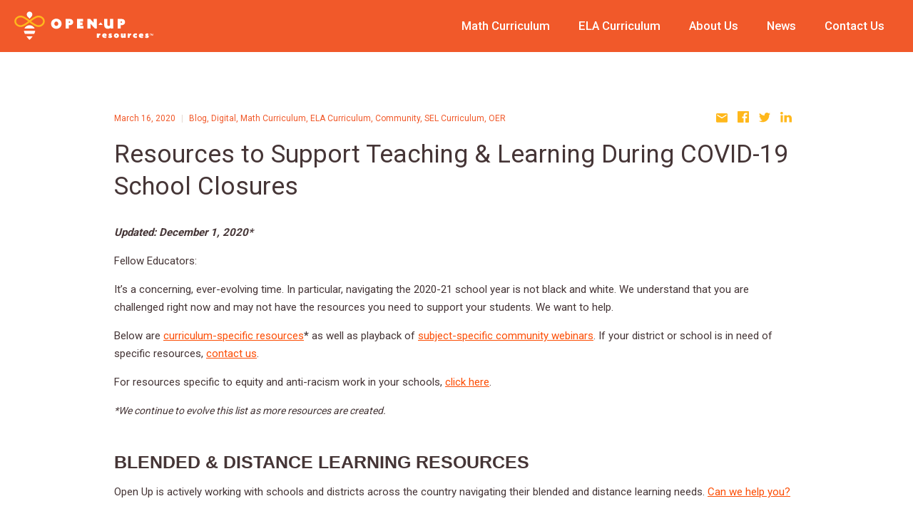

--- FILE ---
content_type: text/html; charset=UTF-8
request_url: https://news.openupresources.org/resources-teaching-learning-covid-school-closures
body_size: 9942
content:
<!doctype html><!--[if lt IE 7]> <html class="no-js lt-ie9 lt-ie8 lt-ie7" lang="en" > <![endif]--><!--[if IE 7]>    <html class="no-js lt-ie9 lt-ie8" lang="en" >        <![endif]--><!--[if IE 8]>    <html class="no-js lt-ie9" lang="en" >               <![endif]--><!--[if gt IE 8]><!--><html class="no-js" lang="en"><!--<![endif]--><head>
    <meta charset="utf-8">
    <meta http-equiv="X-UA-Compatible" content="IE=edge,chrome=1">
    <meta name="author" content="Open Up Resources">
    <meta name="description" content="Open Educational Resources - teaching, learning, &amp; research materials in the public domain or released under an open license. ">
    <meta name="generator" content="HubSpot">
    <title>Resources to Support Teaching &amp; Learning During COVID-19 School Closures</title>
    <link rel="shortcut icon" href="https://news.openupresources.org/hubfs/apple-touch-icon.png">
    
<meta name="viewport" content="width=device-width, initial-scale=1">

    <script src="/hs/hsstatic/jquery-libs/static-1.1/jquery/jquery-1.7.1.js"></script>
<script>hsjQuery = window['jQuery'];</script>
    <meta property="og:description" content="Open Educational Resources - teaching, learning, &amp; research materials in the public domain or released under an open license. ">
    <meta property="og:title" content="Resources to Support Teaching &amp; Learning During COVID-19 School Closures">
    <meta name="twitter:description" content="Open Educational Resources - teaching, learning, &amp; research materials in the public domain or released under an open license. ">
    <meta name="twitter:title" content="Resources to Support Teaching &amp; Learning During COVID-19 School Closures">

    

    
    <style>
a.cta_button{-moz-box-sizing:content-box !important;-webkit-box-sizing:content-box !important;box-sizing:content-box !important;vertical-align:middle}.hs-breadcrumb-menu{list-style-type:none;margin:0px 0px 0px 0px;padding:0px 0px 0px 0px}.hs-breadcrumb-menu-item{float:left;padding:10px 0px 10px 10px}.hs-breadcrumb-menu-divider:before{content:'›';padding-left:10px}.hs-featured-image-link{border:0}.hs-featured-image{float:right;margin:0 0 20px 20px;max-width:50%}@media (max-width: 568px){.hs-featured-image{float:none;margin:0;width:100%;max-width:100%}}.hs-screen-reader-text{clip:rect(1px, 1px, 1px, 1px);height:1px;overflow:hidden;position:absolute !important;width:1px}
</style>

    

    
<!--  Added by GoogleAnalytics integration -->
<script>
var _hsp = window._hsp = window._hsp || [];
_hsp.push(['addPrivacyConsentListener', function(consent) { if (consent.allowed || (consent.categories && consent.categories.analytics)) {
  (function(i,s,o,g,r,a,m){i['GoogleAnalyticsObject']=r;i[r]=i[r]||function(){
  (i[r].q=i[r].q||[]).push(arguments)},i[r].l=1*new Date();a=s.createElement(o),
  m=s.getElementsByTagName(o)[0];a.async=1;a.src=g;m.parentNode.insertBefore(a,m)
})(window,document,'script','//www.google-analytics.com/analytics.js','ga');
  ga('create','UA-81356516-2','auto');
  ga('send','pageview');
}}]);
</script>

<!-- /Added by GoogleAnalytics integration -->



<link rel="amphtml" href="https://news.openupresources.org/resources-teaching-learning-covid-school-closures?hs_amp=true">

<meta property="og:image" content="https://news.openupresources.org/hubfs/OUR_Resources_Covid_1200x628.jpg">
<meta property="og:image:width" content="2400">
<meta property="og:image:height" content="1256">
<meta property="og:image:alt" content="resources-to-support-teaching-learning-school-closures">
<meta name="twitter:image" content="https://news.openupresources.org/hubfs/OUR_Resources_Covid_1200x628.jpg">
<meta name="twitter:image:alt" content="resources-to-support-teaching-learning-school-closures">

<meta property="og:url" content="https://news.openupresources.org/resources-teaching-learning-covid-school-closures">
<meta name="twitter:card" content="summary_large_image">

<link rel="canonical" href="https://news.openupresources.org/resources-teaching-learning-covid-school-closures">

<meta property="og:type" content="article">
<link rel="alternate" type="application/rss+xml" href="https://news.openupresources.org/rss.xml">
<meta name="twitter:domain" content="news.openupresources.org">
<script src="//platform.linkedin.com/in.js" type="text/javascript">
    lang: en_US
</script>

<meta http-equiv="content-language" content="en">
<link rel="stylesheet" href="//7052064.fs1.hubspotusercontent-na1.net/hubfs/7052064/hub_generated/template_assets/DEFAULT_ASSET/1767118704405/template_layout.min.css">

<link rel="stylesheet" href="https://news.openupresources.org/hubfs/hub_generated/template_assets/1/6594300521/1744361595360/template_Openupresources_November2018-style.css">
<link rel="stylesheet" href="https://news.openupresources.org/hubfs/hub_generated/template_assets/1/6594304083/1744361582225/template_Openupresources_November2018-modules.min.css">





</head>
<body class="blog   hs-content-id-27121749988 hs-blog-post hs-blog-id-6233688441" style="">
    <div class="header-container-wrapper">
    <div class="header-container container-fluid">

<div class="row-fluid-wrapper row-depth-1 row-number-1 ">
<div class="row-fluid ">
<div class="span12 widget-span widget-type-global_group " style="" data-widget-type="global_group" data-x="0" data-w="12">
<div class="" data-global-widget-path="generated_global_groups/6594304089.html"><div class="row-fluid-wrapper row-depth-1 row-number-1 ">
<div class="row-fluid ">
<div class="span12 widget-span widget-type-cell custom-header" style="" data-widget-type="cell" data-x="0" data-w="12">

<div class="row-fluid-wrapper row-depth-1 row-number-2 ">
<div class="row-fluid ">
<div class="span4 widget-span widget-type-custom_widget custom-logo" style="" data-widget-type="custom_widget" data-x="0" data-w="4">
<div id="hs_cos_wrapper_module_1542971339793303" class="hs_cos_wrapper hs_cos_wrapper_widget hs_cos_wrapper_type_module widget-type-rich_text" style="" data-hs-cos-general-type="widget" data-hs-cos-type="module"><span id="hs_cos_wrapper_module_1542971339793303_" class="hs_cos_wrapper hs_cos_wrapper_widget hs_cos_wrapper_type_rich_text" style="" data-hs-cos-general-type="widget" data-hs-cos-type="rich_text"><a href="https://openupresources.org/"> <img src="https://news.openupresources.org/hubfs/Openupresources_November2018%20/Images/logo.svg" alt="Open-Up Resources Logo"> </a></span></div>

</div><!--end widget-span -->
<div class="span8 widget-span widget-type-custom_widget custom-menu-primary" style="" data-widget-type="custom_widget" data-x="4" data-w="8">
<div id="hs_cos_wrapper_module_151811933987828" class="hs_cos_wrapper hs_cos_wrapper_widget hs_cos_wrapper_type_module widget-type-menu" style="" data-hs-cos-general-type="widget" data-hs-cos-type="module">
<span id="hs_cos_wrapper_module_151811933987828_" class="hs_cos_wrapper hs_cos_wrapper_widget hs_cos_wrapper_type_menu" style="" data-hs-cos-general-type="widget" data-hs-cos-type="menu"><div id="hs_menu_wrapper_module_151811933987828_" class="hs-menu-wrapper active-branch flyouts hs-menu-flow-horizontal" role="navigation" data-sitemap-name="default" data-menu-id="6595647903" aria-label="Navigation Menu">
 <ul role="menu">
  <li class="hs-menu-item hs-menu-depth-1" role="none"><a href="https://openupresources.org/math-curriculum/" role="menuitem">Math Curriculum</a></li>
  <li class="hs-menu-item hs-menu-depth-1 hs-item-has-children" role="none"><a href="https://openupresources.org/ela-curriculum/" aria-haspopup="true" aria-expanded="false" role="menuitem">ELA Curriculum</a>
   <ul role="menu" class="hs-menu-children-wrapper">
    <li class="hs-menu-item hs-menu-depth-2" role="none"><a href="https://openupresources.org/ela-curriculum/" role="menuitem">Overview</a></li>
    <li class="hs-menu-item hs-menu-depth-2" role="none"><a href="https://openupresources.org/el-education-k-5-language-arts/" role="menuitem">EL Education K–5</a></li>
    <li class="hs-menu-item hs-menu-depth-2" role="none"><a href="https://openupresources.org/bookworms-k-5-reading-writing-curriculum/" role="menuitem">Bookworms K–5</a></li>
   </ul></li>
  <li class="hs-menu-item hs-menu-depth-1" role="none"><a href="https://openupresources.org/about-us/" role="menuitem">About Us</a></li>
  <li class="hs-menu-item hs-menu-depth-1" role="none"><a href="https://openupresources.org/news/" role="menuitem">News</a></li>
  <li class="hs-menu-item hs-menu-depth-1" role="none"><a href="https://openupresources.org/contact-us/" role="menuitem">Contact Us</a></li>
 </ul>
</div></span></div>

</div><!--end widget-span -->
</div><!--end row-->
</div><!--end row-wrapper -->

</div><!--end widget-span -->
</div><!--end row-->
</div><!--end row-wrapper -->
</div>
</div><!--end widget-span -->
</div><!--end row-->
</div><!--end row-wrapper -->

    </div><!--end header -->
</div><!--end header wrapper -->

<div class="body-container-wrapper">
    <div class="body-container container-fluid">

<div class="row-fluid-wrapper row-depth-1 row-number-1 ">
<div class="row-fluid ">
<div class="span12 widget-span widget-type-cell content-wrapper" style="" data-widget-type="cell" data-x="0" data-w="12">

<div class="row-fluid-wrapper row-depth-1 row-number-2 ">
<div class="row-fluid ">
<div class="span12 widget-span widget-type-custom_widget " style="" data-widget-type="custom_widget" data-x="0" data-w="12">
<div id="hs_cos_wrapper_module_1542982122668633" class="hs_cos_wrapper hs_cos_wrapper_widget hs_cos_wrapper_type_module" style="" data-hs-cos-general-type="widget" data-hs-cos-type="module"></div>

</div><!--end widget-span -->
</div><!--end row-->
</div><!--end row-wrapper -->

<div class="row-fluid-wrapper row-depth-1 row-number-3 ">
<div class="row-fluid ">
<div class="span12 widget-span widget-type-cell " style="" data-widget-type="cell" data-x="0" data-w="12">

<div class="row-fluid-wrapper row-depth-1 row-number-4 ">
<div class="row-fluid ">
<div class="span12 widget-span widget-type-cell blog-content" style="" data-widget-type="cell" data-x="0" data-w="12">

<div class="row-fluid-wrapper row-depth-1 row-number-5 ">
<div class="row-fluid ">
<div class="span12 widget-span widget-type-cell " style="" data-widget-type="cell" data-x="0" data-w="12">

<div class="row-fluid-wrapper row-depth-2 row-number-1 ">
<div class="row-fluid ">
<div class="span12 widget-span widget-type-custom_widget " style="" data-widget-type="custom_widget" data-x="0" data-w="12">
<div id="hs_cos_wrapper_module_157857961983578" class="hs_cos_wrapper hs_cos_wrapper_widget hs_cos_wrapper_type_module widget-type-cta widget-type-cta" style="" data-hs-cos-general-type="widget" data-hs-cos-type="module"><span id="hs_cos_wrapper_module_157857961983578_" class="hs_cos_wrapper hs_cos_wrapper_widget hs_cos_wrapper_type_cta" style="" data-hs-cos-general-type="widget" data-hs-cos-type="cta"></span></div>

</div><!--end widget-span -->
</div><!--end row-->
</div><!--end row-wrapper -->

<div class="row-fluid-wrapper row-depth-2 row-number-2 ">
<div class="row-fluid ">
<div class="span12 widget-span widget-type-custom_widget " style="" data-widget-type="custom_widget" data-x="0" data-w="12">
<div id="hs_cos_wrapper_module_1523032069834331" class="hs_cos_wrapper hs_cos_wrapper_widget hs_cos_wrapper_type_module widget-type-blog_content" style="" data-hs-cos-general-type="widget" data-hs-cos-type="module">
    <div class="blog-section">
<div class="blog-post-wrapper cell-wrapper">
<div class="article-byline">
<span class="custom-date">March 16, 2020</span>
<span class="sep">|</span>
<a class="topic-link" href="https://news.openupresources.org/tag/blog">Blog</a>,
<a class="topic-link" href="https://news.openupresources.org/tag/digital">Digital</a>,
<a class="topic-link" href="https://news.openupresources.org/tag/math-curriculum">Math Curriculum</a>,
<a class="topic-link" href="https://news.openupresources.org/tag/ela-curriculum">ELA Curriculum</a>,
<a class="topic-link" href="https://news.openupresources.org/tag/community">Community</a>,
<a class="topic-link" href="https://news.openupresources.org/tag/sel-curriculum">SEL Curriculum</a>,
<a class="topic-link" href="https://news.openupresources.org/tag/oer">OER</a>
<div class="post-sharer-wrap clearfix">
<div class="post-sharer clearfix">
<a class="share_email" href="mailto:?body=https://news.openupresources.org/resources-teaching-learning-covid-school-closures" title="email">
<img src="https://news.openupresources.org/hubfs/Openupresources_November2018%20/Images/email.svg" width="16" height="16" alt="Email">
</a>
<a class="share_facebook" href="javascript:;" title="facebook" onclick="window.open('http://www.facebook.com/sharer/sharer.php?u=https://news.openupresources.org/resources-teaching-learning-covid-school-closures','Facebook Share','width=600,height=600')">
<img src="https://news.openupresources.org/hubfs/Openupresources_November2018%20/Images/facebook.svg" width="16" height="16" alt="Facebook">
</a>
<a class="share_twitter" href="javascript:;" title="twitter" onclick="window.open('https://twitter.com/intent/tweet?url=https://news.openupresources.org/resources-teaching-learning-covid-school-closures&amp;text=Resources to Support Teaching &amp; Learning During COVID-19 School Closures','Twitter Share','width=600,height=600')">
<img src="https://news.openupresources.org/hubfs/Openupresources_November2018%20/Images/twitter.svg" width="16" height="16" alt="Twitter">
</a>
<a class="share_linkedin" href="javascript:;" title="linkedin" onclick="window.open('http://www.linkedin.com/shareArticle?mini=true&amp;url=https://news.openupresources.org/resources-teaching-learning-covid-school-closures','LinkedIn Share','width=600,height=600')">
<img src="https://news.openupresources.org/hubfs/Openupresources_November2018%20/Images/linkedin.svg" width="16" height="16" alt="LinkedIn">
</a>
</div>
</div>   
</div>  
<div class="section post-header">
<h2><span id="hs_cos_wrapper_name" class="hs_cos_wrapper hs_cos_wrapper_meta_field hs_cos_wrapper_type_text" style="" data-hs-cos-general-type="meta_field" data-hs-cos-type="text">Resources to Support Teaching &amp; Learning During COVID-19 School Closures</span></h2>      
<div class="section post-body">
<span id="hs_cos_wrapper_post_body" class="hs_cos_wrapper hs_cos_wrapper_meta_field hs_cos_wrapper_type_rich_text" style="" data-hs-cos-general-type="meta_field" data-hs-cos-type="rich_text"><p><em><strong>Updated: December 1, 2020*&nbsp;</strong></em></p>
<p>Fellow Educators:</p>
<p>It’s a concerning, ever-evolving time. In particular, navigating the 2020-21 school year is not black and white. We understand that you are challenged right now and may not have the resources you need to support your students. We want to help.</p>
<p>Below are <a href="#curriculum-specific-resources" rel=" noopener">curriculum-specific resources</a><strong>*</strong> as well as playback of <a href="#curriculum-specific-webinars" rel=" noopener">subject-specific community webinars</a>. If your district or school is in need of specific resources, <a href="https://openupresources.org/contact-us/" rel="noopener" target="_blank">contact us</a>.&nbsp;</p>
<p>For resources specific to equity and anti-racism work in your schools, <a href="/resources-equity-antiracism-in-schools" rel="noopener" target="_blank">click here</a>.</p>
<p style="font-size: 14px;"><em>*We continue to evolve this list as more resources are created.</em></p>
<!--more-->
<h3><strong><br>BLENDED &amp; DISTANCE LEARNING RESOURCES</strong></h3>
<p><strong><span style="background-color: #ffffff; font-weight: 400;">Open Up is actively working with schools and districts across the country navigating their blended and distance learning needs. <a href="https://openupresources-4961925.hs-sites.com/top-rated-digital-curriculum-to-students" rel="noopener" target="_blank">Can we help you?</a></span></strong></p>
<p><strong><br>The No-Nonsense Guide to Distance Learning</strong></p>
<p>Co-authored by Open Up Resources and our digital partner, Kiddom, this <span>step-by-step guide for educators provides practical advice and can be implemented rapidly during this critical health crisis. Use it to easily navigate to the stage of distance learning your school is currently tackling, and jump right in. <a href="https://blog.kiddom.co/the-no-nonsense-distance-learning-guide/?utm_source=OUR&amp;utm_medium=partner&amp;utm_content=web&amp;utm_campaign=nononsense&amp;utm_term=announce" rel="noopener" target="_blank">Read the Guide</a></span></p>
<p><i>More from Kiddom: <a href="https://i9.t.hubspotemail.net/e2t/tc/[base64]" target="_blank" data-saferedirecturl="https://www.google.com/url?q=https://i9.t.hubspotemail.net/e2t/tc/[base64]&amp;source=gmail&amp;ust=1597241224714000&amp;usg=AFQjCNEAWgHqaMQtLaWC4d26UZILmxOdbg" style="background-color: #ffffff; text-align: left; font-style: normal;" rel="noopener">How Our Schools and Districts are Preparing for the Fall</a></i></p>
<div class="gmail_default" style="background-color: #ffffff; font-weight: 400;">&nbsp;</div>
<div class="gmail_default" style="background-color: #ffffff; font-weight: 400;"><strong>EL Education 2020 - 21 Flex Curriculum Option&nbsp;</strong></div>
<div class="gmail_default" style="background-color: #ffffff; font-weight: 400;">In response to states' and districts' requests for options to meet varied needs in reopening scenarios, Open Up Resources is offering resources developed by EL Education (including a flex curriculum option) to support planning for remote and/or hybrid learning in the fall. <br><a href="https://www.dropbox.com/sh/uonmo1fw9lsdu8x/AABp7ZjOJOa-tYTYpPVBlt3qa?dl=0" rel="noopener" target="_blank">Download EL Education Flex Curriculum</a></div>
<div class="gmail_default" style="background-color: #ffffff; font-weight: 400;">&nbsp;</div>
<div class="gmail_default" style="background-color: #ffffff; font-weight: 400;"><a href="#curriculum-specific-resources" rel=" noopener"><em>More EL Education K-8 Resources</em></a></div>
<div class="gmail_default" style="background-color: #ffffff; font-weight: 400;">&nbsp;</div>
<div class="gmail_default" style="background-color: #ffffff; font-weight: 400;"><strong>Introducing onetab: Reading, Writing and Numeracy for PK - 2 without Wifi</strong></div>
<p><strong><img src="https://news.openupresources.org/hs-fs/hubfs/IMG_0006.jpeg?width=250&amp;name=IMG_0006.jpeg" alt="onetab-our" width="250" style="width: 250px; float: left; margin: 0px 10px 10px 0px;" srcset="https://news.openupresources.org/hs-fs/hubfs/IMG_0006.jpeg?width=125&amp;name=IMG_0006.jpeg 125w, https://news.openupresources.org/hs-fs/hubfs/IMG_0006.jpeg?width=250&amp;name=IMG_0006.jpeg 250w, https://news.openupresources.org/hs-fs/hubfs/IMG_0006.jpeg?width=375&amp;name=IMG_0006.jpeg 375w, https://news.openupresources.org/hs-fs/hubfs/IMG_0006.jpeg?width=500&amp;name=IMG_0006.jpeg 500w, https://news.openupresources.org/hs-fs/hubfs/IMG_0006.jpeg?width=625&amp;name=IMG_0006.jpeg 625w, https://news.openupresources.org/hs-fs/hubfs/IMG_0006.jpeg?width=750&amp;name=IMG_0006.jpeg 750w" sizes="(max-width: 250px) 100vw, 250px"></strong>What is<em> onetab</em>? A durable, proprietary device preloaded with PK - 2 reading, writing, and math curricula that allows access to the software without wifi. In 30-40 minutes a day, <em>onetab</em> provides an adaptive literacy and numeracy course that takes PK - 2nd grade children from zero to numerate and reading with fluency in their own language.</p>
With <em>onetab</em>, children can learn without an adult or internet connection and where many children are using the same device.<br>
<p>Children use <em>onetab</em> for 30–40 minutes daily with lessons that cover both literacy and numeracy.</p>
<p>Each math and literacy lesson is individualized for that child, based on their level, using a pool of thousands of learning units.</p>
<p><a href="/not-playing-games-covid-19-urgent-change" rel="noopener" target="_blank">Read more</a> about&nbsp;<em>onetab</em> and how you can bring devices to your district or school.</p>
<h3>&nbsp;</h3>
<h3><strong>ACCESS TO OPEN UP RESOURCES CURRICULA</strong></h3>
<p><span style="font-size: 16px;"><strong><a href="https://access.openupresources.org/curricula/el" rel="noopener" target="_blank">EL Education K-8 Language Arts</a></strong></span><br><br><strong><span style="font-size: 16px;"><a href="https://access.openupresources.org/curricula/bookworms" rel="noopener" target="_blank">Bookworms K-5 Reading and Writing</a></span></strong></p>
<span style="font-size: 16px;"><strong>Open Up Resources 6-8 Math:</strong></span><br>
<ul>
<li><a href="https://access.openupresources.org/curricula/our6-8math" rel="noopener" target="_blank">Common Core Edition</a></li>
<li><a href="https://access.openupresources.org/curricula/our6-8math/es" rel="noopener" target="_blank">Spanish Common Core Edition</a></li>
<li><a href="https://access.openupresources.org/curricula/our6-8math-nc" rel="noopener" target="_blank">North Carolina Edition</a></li>
<li><a href="https://teach.kiddom.co/covid-support/?utm_source=OUR&amp;utm_medium=partner&amp;utm_content=web&amp;utm_campaign=nononsense&amp;utm_term=announce" rel="noopener" target="_blank">Open Up Resources 6-8 Math on Kiddom</a></li>
</ul>
<a id="curriculum-specific-resources" data-hs-anchor="true"></a>
<h3><strong><br>CURRICULUM-SPECIFIC RESOURCES<br></strong></h3>
<p style="font-size: 16px;"><strong>EL Education K-8 Language Arts</strong></p>
<ul>
<li><a href="https://docs.google.com/spreadsheets/d/1Lzio8M0ILLPzRF70eBSIEBCPqpxX-Eow9OLifYQkfxU/edit#gid=0" rel="noopener" target="_blank">List of EL Education K-5 Language Arts resources</a>&nbsp;</li>
<li><a href="https://www.dropbox.com/sh/uonmo1fw9lsdu8x/AABp7ZjOJOa-tYTYpPVBlt3qa?dl=0" rel="noopener" target="_blank">Download EL Education Flex Curriculum</a></li>
<li>PLC Recordings: <a href="https://docs.google.com/forms/d/e/1FAIpQLSfZsA_KWRwycbJN_i8nL5nfDn-m5Zh-P_K2RBNV3cQkYL9zvg/viewform?usp=sf_link" rel="noopener" target="_blank">Click here to request access.</a></li>
<li>EL Education Community Coach, Justin Endicott, created <a href="https://drive.google.com/file/d/1OaYf-ad6jcjW_uN0v_mZFoB06XVdQC8h/view" rel="noopener" target="_blank">this video</a> for the community with tips for virtual learning.</li>
</ul>
<p style="font-size: 16px;"><strong><br>Bookworms K-5 Reading and Writing</strong></p>
<ul>
<li>K-3 Literacy PL webinars (Differentiation Block) <a href="https://www.gotostage.com/channel/8-week-webinar-series-bookworms" rel="noopener" target="_blank">weeks 1-8</a></li>
<li><a href="https://docs.google.com/spreadsheets/d/11xlbfqvPH-bHn3h5obc7My9rYpVmpTQ-Ruof7Xz9QXY/edit?usp=sharing" rel="noopener" target="_blank">List of Bookworms K-5 Reading and Writing resources</a></li>
<li><span style="font-size: 16px; font-weight: normal;">School Closures Town Hall with Dr. Sharon Walpole - <a href="https://www.gotostage.com/channel/b1ff9f72d7fa4d55a4f6997936dc8968/recording/91f059a3999a401784684ede182ee8f3/watch" rel="noopener" target="_blank">WATCH THE REPLAY</a><br><br></span></li>
</ul>
<p><span style="font-size: 16px;"><strong>Open Up Resources 6-8 Math</strong></span></p>
<ul>
<li><span style="background-color: #ffffff; text-align: start;">This learning series of 24 videos for each grade level, created by SchoolKit, supports fall readiness by identifying unfinished learning.&nbsp; Key lessons aligned to the major work of the grade help to ensure student success in math as they enter the classroom this fall.&nbsp; Access the video series<span>&nbsp;</span></span><a href="https://www.dropbox.com/sh/04fzq5y0hlj8ukd/AAAyXxZ5ywPfFc_VNvbwZRhfa?dl=0" target="_blank" data-saferedirecturl="https://www.google.com/url?q=https://www.dropbox.com/sh/04fzq5y0hlj8ukd/AAAyXxZ5ywPfFc_VNvbwZRhfa?dl%3D0&amp;source=gmail&amp;ust=1597180295493000&amp;usg=AFQjCNHVd-mJcJQsJfxZCn0_3QlvpBpEgA" style="background-color: #ffffff; text-align: start;" rel="noopener">here</a><span style="background-color: #ffffff; text-align: start;">.</span></li>
<li>Morgan Stipe has written a blog outlining virtual learning preparedness and implementation. <a href="https://mrsstipemath.wordpress.com/2020/03/15/preparing-for-the-unknown/" rel="noopener" target="_blank">Read it here</a>.</li>
<li><a href="https://docs.google.com/spreadsheets/d/1cLUqxZ4BZ5Pssv-ssk0GxoFGMAm3gme8y6YWn2vXHxg/edit?usp=drive_web&amp;ouid=115410660479984631400" rel="noopener" target="_blank">List of Open Up Resources 6-8 Math resources</a>&nbsp;</li>
<li>PLC Recordings: <a href="https://forms.gle/c4Qe6d3GH5cU9LGr9" rel="noopener" target="_blank">Click here to request access.</a></li>
<li><a href="https://youtu.be/bKueJHlQ-AQ" rel="noopener" target="_blank">Helpful video</a> from the math reflective</li>
</ul>
<p style="font-size: 16px;"><strong><br>High School Math</strong></p>
<ul>
<li><a href="https://docs.google.com/spreadsheets/d/1ZJB2fI0-3JTATF5hiMhHn-b2EUlniRkUREY8BEDuOM8/edit#gid=0" rel="noopener" target="_blank">List of High School Math resources</a></li>
</ul>
<p><strong><br><span style="font-size: 16px;">Reading with Relevance</span></strong></p>
<ul>
<li><a href="https://drive.google.com/file/d/1lyK8VcR3sdfydQQrXV4cBcbAzthyYp-w/view" rel="noopener" target="_blank">Movie Guide</a> for The Hate U Give</li>
<li><a href="https://drive.google.com/file/d/11oC_kGBrTfwNIp3i0AFkh3-TWZyRTI0R/view" rel="noopener" target="_blank">Movie Guide</a> for The Sun is Also a Star</li>
<li><a href="//openupresources-4961925.hs-sites.com/en/reading-with-relevance-sample-lessons" rel="noopener" target="_blank">Sample lessons</a> for 30+ titles</li>
<li><a href="https://readingwithrelevance.org/Ghost-Boys-Teacher-Guide.pdf?utm_source=ou&amp;utm_medium=prt&amp;utm_campaign=teacher_guide" rel="noopener" target="_blank">FREE Teacher's Guide</a> for Ghost Boys</li>
</ul>
<h4 style="text-align: center; font-size: 18px;"><strong><a href="https://openupresources.org/social-community/" rel="noopener" target="_blank">Join OUR digital communities for real-time connection with fellow educators.</a><br><br></strong></h4>
<a id="curriculum-specific-webinars" data-hs-anchor="true"></a>
<h3><strong>Upcoming Subject-Specific Community Webinars</strong></h3>
<p><em>No remaining webinars in 2020. Check back for 2021 webinars and watch the replay of all 2020 webinars below.</em></p>
<h3><strong><br>Past Subject-Specific Community Webinars</strong></h3>
<div><span style="text-decoration: underline;"><span style="text-decoration: underline;"><strong>DISTANCE LEARNING w/ OUR + KIDDOM</strong></span></span>
<div><strong>How to Assemble Your Distance Learning Toolkit</strong></div>
<div><a href="https://www.gotostage.com/channel/e8745d73f0c74475bb711795e7a8ceea/recording/864dfd5156bb4e1586ad484b356392cc/watch?source=CHANNEL" rel="noopener" target="_blank">WATCH THE REPLAY</a></div>
<div>&nbsp;</div>
<div><strong>How to Maintain High-Quality Instruction in a Digital Environment</strong></div>
<div><a href="https://www.gotostage.com/channel/e8745d73f0c74475bb711795e7a8ceea/recording/f0bf8cbce69d4cb6b7d2521adb96d257/watch?source=CHANNEL" rel="noopener" target="_blank">WATCH THE REPLAY</a></div>
<div>&nbsp;</div>
<div><strong>Using OUR Curriculum in Kiddom for Distance Learning</strong></div>
<div><a href="https://www.gotostage.com/channel/e8745d73f0c74475bb711795e7a8ceea/recording/135c56c46ee74f2a8d3fd6dd1a39cf34/watch" rel="noopener" target="_blank">WATCH THE REPLAY</a></div>
<div>&nbsp;</div>
<div><span style="text-decoration: underline;"><strong><br>EQUITY &amp; ANTI-RACISM</strong></span></div>
<div>&nbsp;</div>
<div><strong>Does Your School Have an Anti-Racism Plan? A 3-week Series</strong></div>
<div><a href="https://www.gotostage.com/channel/openupresources-antiracism-webinars" rel="noopener" target="_blank">WATCH THE REPLAYS</a></div>
<span style="text-decoration: underline;"><strong><br></strong></span></div>
<div>
<div><strong>Social Emotional Learning: Reading with Relevance</strong></div>
<div><a href="https://www.gotostage.com/channel/dd3b398f1fd74dd6aa13f3922791e76e/recording/cea46b7b65cc4bb6b7420bc7381341ae/watch" rel="noopener" target="_blank">WATCH THE REPLAY</a></div>
<div>&nbsp;</div>
<div>
<div>
<div><strong>Equity in Blended &amp; Distance Learning</strong></div>
<div><a href="https://www.gotostage.com/channel/dd3b398f1fd74dd6aa13f3922791e76e/recording/37b3b57fbba7454fb02352d2ba82cd78/watch" rel="noopener" target="_blank">WATCH THE REPLAY</a></div>
</div>
<div>&nbsp;</div>
</div>
</div>
<div><span style="text-decoration: underline;"><strong>ELA</strong></span></div>
<div>
<div>
<div><strong>Flipgrid, Padlet &amp; Write Reader Help for ELA</strong></div>
<div><a href="https://www.dropbox.com/s/pgpx7ubqzolq391/Padlet%2C%20FlipGrid%2C%20WriteReader.mp4?dl=0" rel="noopener" target="_blank">WATCH THE REPLAY</a><br><br></div>
</div>
<div><strong>Google Classroom Help for ELA</strong></div>
<div><a href="https://www.dropbox.com/s/ojbc6jnp1xhjoxo/Google%20ClassroomELA.mp4?dl=0" target="_blank" data-saferedirecturl="https://www.google.com/url?q=https://zoom.us/j/327559152&amp;source=gmail&amp;ust=1585179333712000&amp;usg=AFQjCNGapTe0aZn3bfHvDEPwur0bp-RO6Q" rel="noopener">WATCH THE REPLAY</a></div>
<div>
<div>&nbsp;</div>
<div><strong>SeeSaw Help for ELA</strong></div>
<div>
<div><a href="https://www.dropbox.com/s/gwl5kvffrz0n820/SeeSaw.mp4?dl=0" rel="noopener" target="_blank">WATCH THE REPLAY</a></div>
<div>&nbsp;</div>
<div>
<div><strong>Using EL Education K-5 with &amp; without Tech</strong></div>
<div><a href="https://zoom.us/rec/play/6cd_drysqT83GtfB4QSDBqAqW9TsK6qs0yMd-foMnkbgVCILZlCjYuQQM7QJptJc2EvUYEMdt95AIbXi" target="_blank" data-saferedirecturl="https://www.google.com/url?q=https://zoom.us/j/327559152&amp;source=gmail&amp;ust=1585179333712000&amp;usg=AFQjCNGapTe0aZn3bfHvDEPwur0bp-RO6Q" rel="noopener">WATCH THE REPLAY</a></div>
</div>
</div>
</div>
<div>&nbsp;</div>
</div>
<div><span style="text-decoration: underline;"><strong><br>MATH</strong></span></div>
<div><strong>Assistments Help for Math</strong></div>
<div><a href="https://www.dropbox.com/s/itv4ppkhuca0fp4/AssistmentsSession.mp4?dl=0" target="_blank" data-saferedirecturl="https://www.google.com/url?q=https://zoom.us/j/459965354&amp;source=gmail&amp;ust=1585179333712000&amp;usg=AFQjCNH8xuafSOemSukPTt1mePD39FI2NQ" rel="noopener">WATCH THE REPLAY</a></div>
<div>&nbsp;</div>
<div>
<div><strong>Desmos Help</strong></div>
<div><a href="https://www.dropbox.com/s/28qdp535k7ho9u9/Desmos%20Help%20Session.mp4?dl=0" rel="noopener" target="_blank">WATCH THE REPLAY</a></div>
</div>
<div>&nbsp;</div>
<div><strong>Google Classroom Help for Math</strong></div>
<div><a href="https://www.dropbox.com/s/qdodo19j2rwixus/GoogleClassroomMath.mp4?dl=0" rel="noopener" target="_blank">WATCH THE REPLAY</a></div>
<div>&nbsp;</div>
<div>
<div><strong>Hyper Docs and ScreenCastify Help</strong></div>
<div><a href="https://zoom.us/rec/play/vcAlI-6upjo3HoKR5ASDBKN9W9S0f_qs1yEb-6BYnUq1ACRSZgGkZ-YaMLRFjGyX0OtdC58zQLM55UpP" rel="noopener" target="_blank">WATCH THE REPLAY</a></div>
</div>
<div>&nbsp;</div>
<br><hr>
<div class="row-fluid-wrapper row-depth-1 row-number-6 ">
<div class="row-fluid ">
<div class="span12 widget-span widget-type-cell main-content" data-widget-type="cell" data-x="0" data-w="12">
<div class="row-fluid-wrapper row-depth-1 row-number-7 ">
<div class="row-fluid ">
<div class="span12 widget-span widget-type-custom_widget " data-widget-type="custom_widget" data-x="0" data-w="12">
<p style="line-height: 1.5;"><img src="https://news.openupresources.org/hs-fs/hubfs/OpenUp_logo_RGB-vertical_logo_only.png?width=150&amp;name=OpenUp_logo_RGB-vertical_logo_only.png" alt="OpenUp_logo_RGB-vertical_logo_only" width="150" style="width: 150px; margin: 0px 10px 10px 0px; float: left;" srcset="https://news.openupresources.org/hs-fs/hubfs/OpenUp_logo_RGB-vertical_logo_only.png?width=75&amp;name=OpenUp_logo_RGB-vertical_logo_only.png 75w, https://news.openupresources.org/hs-fs/hubfs/OpenUp_logo_RGB-vertical_logo_only.png?width=150&amp;name=OpenUp_logo_RGB-vertical_logo_only.png 150w, https://news.openupresources.org/hs-fs/hubfs/OpenUp_logo_RGB-vertical_logo_only.png?width=225&amp;name=OpenUp_logo_RGB-vertical_logo_only.png 225w, https://news.openupresources.org/hs-fs/hubfs/OpenUp_logo_RGB-vertical_logo_only.png?width=300&amp;name=OpenUp_logo_RGB-vertical_logo_only.png 300w, https://news.openupresources.org/hs-fs/hubfs/OpenUp_logo_RGB-vertical_logo_only.png?width=375&amp;name=OpenUp_logo_RGB-vertical_logo_only.png 375w, https://news.openupresources.org/hs-fs/hubfs/OpenUp_logo_RGB-vertical_logo_only.png?width=450&amp;name=OpenUp_logo_RGB-vertical_logo_only.png 450w" sizes="(max-width: 150px) 100vw, 150px"><br><strong>About Open Up Resources:</strong></p>
<p style="line-height: 1.5;">Open Up Resources is a 501c3 that exists to increase equity in education by making the highest quality curriculum freely accessible to educators and providing implementation supports to the broadest number of teachers, empowering them to effectively and sustainably improve student outcomes in pre-K-12 English Language Arts and Mathematics. To learn more about Open Up Resources' mission and work,<span>&nbsp;</span><a href="https://openupresources.org/about-us/?__hstc=233546881.ca8a272899c90c2f7f265c3cd1a20a7e.1564860151275.1580397683070.1580478552702.27&amp;__hssc=233546881.11819.1580478552702&amp;__hsfp=298440282" rel="noopener" target="_blank">click here</a>.</p>
</div>
</div>
</div>
</div>
</div>
</div></span>
</div>
</div>
</div>
<!-- Optional: Blog Author Bio Box -->
</div>

</div><!--end widget-span -->
</div><!--end row-->
</div><!--end row-wrapper -->

</div><!--end widget-span -->
</div><!--end row-->
</div><!--end row-wrapper -->

</div><!--end widget-span -->
</div><!--end row-->
</div><!--end row-wrapper -->

</div><!--end widget-span -->
</div><!--end row-->
</div><!--end row-wrapper -->

</div><!--end widget-span -->
</div><!--end row-->
</div><!--end row-wrapper -->

    </div><!--end body -->
</div><!--end body wrapper -->

<div class="footer-container-wrapper">
    <div class="footer-container container-fluid">

<div class="row-fluid-wrapper row-depth-1 row-number-1 ">
<div class="row-fluid ">
<div class="span12 widget-span widget-type-global_group " style="" data-widget-type="global_group" data-x="0" data-w="12">
<div class="" data-global-widget-path="generated_global_groups/6594300524.html"><div class="row-fluid-wrapper row-depth-1 row-number-1 ">
<div class="row-fluid ">
<div class="span12 widget-span widget-type-cell custom-footer" style="" data-widget-type="cell" data-x="0" data-w="12">

<div class="row-fluid-wrapper row-depth-1 row-number-2 ">
<div class="row-fluid ">
<div class="span12 widget-span widget-type-cell custom-footer-top" style="" data-widget-type="cell" data-x="0" data-w="12">

<div class="row-fluid-wrapper row-depth-1 row-number-3 ">
<div class="row-fluid ">
<div class="span4 widget-span widget-type-cell custom-ftr-col custom-ftr-col-1" style="" data-widget-type="cell" data-x="0" data-w="4">

<div class="row-fluid-wrapper row-depth-1 row-number-4 ">
<div class="row-fluid ">
<div class="span12 widget-span widget-type-custom_widget custom-footer-logo" style="" data-widget-type="custom_widget" data-x="0" data-w="12">
<div id="hs_cos_wrapper_module_151811918217345" class="hs_cos_wrapper hs_cos_wrapper_widget hs_cos_wrapper_type_module widget-type-rich_text" style="" data-hs-cos-general-type="widget" data-hs-cos-type="module"><span id="hs_cos_wrapper_module_151811918217345_" class="hs_cos_wrapper hs_cos_wrapper_widget hs_cos_wrapper_type_rich_text" style="" data-hs-cos-general-type="widget" data-hs-cos-type="rich_text"><a href="https://openupresources.org"> <img src="https://news.openupresources.org/hubfs/Openupresources_November2018%20/Images/logo-footer.svg" alt="Logo"> </a></span></div>

</div><!--end widget-span -->
</div><!--end row-->
</div><!--end row-wrapper -->

</div><!--end widget-span -->
<div class="span4 widget-span widget-type-cell custom-ftr-col custom-ftr-col-2" style="" data-widget-type="cell" data-x="4" data-w="4">

<div class="row-fluid-wrapper row-depth-1 row-number-5 ">
<div class="row-fluid ">
<div class="span12 widget-span widget-type-custom_widget " style="" data-widget-type="custom_widget" data-x="0" data-w="12">
<div id="hs_cos_wrapper_module_1542977279314377" class="hs_cos_wrapper hs_cos_wrapper_widget hs_cos_wrapper_type_module widget-type-simple_menu" style="" data-hs-cos-general-type="widget" data-hs-cos-type="module"><span id="hs_cos_wrapper_module_1542977279314377_" class="hs_cos_wrapper hs_cos_wrapper_widget hs_cos_wrapper_type_simple_menu" style="" data-hs-cos-general-type="widget" data-hs-cos-type="simple_menu"><div id="hs_menu_wrapper_module_1542977279314377_" class="hs-menu-wrapper active-branch flyouts hs-menu-flow-horizontal" role="navigation" data-sitemap-name="" data-menu-id="" aria-label="Navigation Menu">
 <ul role="menu">
  <li class="hs-menu-item hs-menu-depth-1" role="none"><a href="https://openupresources.org/wp-login.php?materials=1" role="menuitem" target="_self">Sample Materials Login</a></li>
  <li class="hs-menu-item hs-menu-depth-1" role="none"><a href="https://openupresources.org/frequently-asked-questions/" role="menuitem" target="_self">FAQs</a></li>
  <li class="hs-menu-item hs-menu-depth-1" role="none"><a href="https://openupresources.org/partnerships/" role="menuitem" target="_self">Partnerships</a></li>
  <li class="hs-menu-item hs-menu-depth-1" role="none"><a href="https://openupresources.org/careers/" role="menuitem" target="_self">Careers</a></li>
  <li class="hs-menu-item hs-menu-depth-1" role="none"><a href="https://openupresources.org/press-inquiries/" role="menuitem" target="_self">Press</a></li>
  <li class="hs-menu-item hs-menu-depth-1" role="none"><a href="https://openupresources.org/webinar-series-introduction-to-open-up-resources-curricula/" role="menuitem" target="_self">Webinars</a></li>
 </ul>
</div></span></div>

</div><!--end widget-span -->
</div><!--end row-->
</div><!--end row-wrapper -->

</div><!--end widget-span -->
<div class="span4 widget-span widget-type-cell custom-ftr-col custom-ftr-col-3" style="" data-widget-type="cell" data-x="8" data-w="4">

<div class="row-fluid-wrapper row-depth-1 row-number-6 ">
<div class="row-fluid ">
<div class="span12 widget-span widget-type-custom_widget " style="" data-widget-type="custom_widget" data-x="0" data-w="12">
<div id="hs_cos_wrapper_module_1542977502781394" class="hs_cos_wrapper hs_cos_wrapper_widget hs_cos_wrapper_type_module" style="" data-hs-cos-general-type="widget" data-hs-cos-type="module"><div class="social-share-wrap">
  <ul class="no-list-style">
    <li>
      <a href="https://twitter.com/openupresources" target="_blank">
        <img src="https://news.openupresources.org/hubfs/Openupresources_November2018%20/Images/icon-twitter.svg" alt="Logo">
      </a>
    </li>
    <li>
      <a href="https://www.facebook.com/openupresources" target="_blank">
        <img src="https://news.openupresources.org/hubfs/Openupresources_November2018%20/Images/icon-fb.svg" alt="Logo">
      </a>
    </li>
    <li>
      <a href="https://www.linkedin.com/company/open-up-resources?trk=biz-companies-cym" target="_blank">
        <img src="https://news.openupresources.org/hubfs/Openupresources_November2018%20/Images/icon-linkedin.svg" alt="Logo">
      </a>
    </li>
  </ul>
</div></div>

</div><!--end widget-span -->
</div><!--end row-->
</div><!--end row-wrapper -->

</div><!--end widget-span -->
</div><!--end row-->
</div><!--end row-wrapper -->

</div><!--end widget-span -->
</div><!--end row-->
</div><!--end row-wrapper -->

<div class="row-fluid-wrapper row-depth-1 row-number-7 ">
<div class="row-fluid ">
<div class="span12 widget-span widget-type-cell custom-footer-bottom" style="" data-widget-type="cell" data-x="0" data-w="12">

<div class="row-fluid-wrapper row-depth-1 row-number-8 ">
<div class="row-fluid ">
<div class="span12 widget-span widget-type-custom_widget " style="" data-widget-type="custom_widget" data-x="0" data-w="12">
<div id="hs_cos_wrapper_module_1542977086360343" class="hs_cos_wrapper hs_cos_wrapper_widget hs_cos_wrapper_type_module widget-type-rich_text" style="" data-hs-cos-general-type="widget" data-hs-cos-type="module"><span id="hs_cos_wrapper_module_1542977086360343_" class="hs_cos_wrapper hs_cos_wrapper_widget hs_cos_wrapper_type_rich_text" style="" data-hs-cos-general-type="widget" data-hs-cos-type="rich_text"><p><span>Open Up Resources is a 501(c)(3) dedicated to broadening access to excellent content and materials, in order to empower all students &amp; teachers. &nbsp; &nbsp; &nbsp; &nbsp; &nbsp; &nbsp; &nbsp; &nbsp; &nbsp; &nbsp; &nbsp; &nbsp; &nbsp; &nbsp; &nbsp; &nbsp; &nbsp; &nbsp; &nbsp; &nbsp; &nbsp; &nbsp; &nbsp;&nbsp;</span></p></span></div>

</div><!--end widget-span -->
</div><!--end row-->
</div><!--end row-wrapper -->

</div><!--end widget-span -->
</div><!--end row-->
</div><!--end row-wrapper -->

</div><!--end widget-span -->
</div><!--end row-->
</div><!--end row-wrapper -->
</div>
</div><!--end widget-span -->
</div><!--end row-->
</div><!--end row-wrapper -->

    </div><!--end footer -->
</div><!--end footer wrapper -->

    
<!-- HubSpot performance collection script -->
<script defer src="/hs/hsstatic/content-cwv-embed/static-1.1293/embed.js"></script>
<script src="https://news.openupresources.org/hubfs/hub_generated/template_assets/1/6594300523/1744361596216/template_Openupresources_November2018-main.js"></script>
<script>
var hsVars = hsVars || {}; hsVars['language'] = 'en';
</script>

<script src="/hs/hsstatic/cos-i18n/static-1.53/bundles/project.js"></script>
<script src="/hs/hsstatic/keyboard-accessible-menu-flyouts/static-1.17/bundles/project.js"></script>

<!-- Start of HubSpot Analytics Code -->
<script type="text/javascript">
var _hsq = _hsq || [];
_hsq.push(["setContentType", "blog-post"]);
_hsq.push(["setCanonicalUrl", "https:\/\/news.openupresources.org\/resources-teaching-learning-covid-school-closures"]);
_hsq.push(["setPageId", "27121749988"]);
_hsq.push(["setContentMetadata", {
    "contentPageId": 27121749988,
    "legacyPageId": "27121749988",
    "contentFolderId": null,
    "contentGroupId": 6233688441,
    "abTestId": null,
    "languageVariantId": 27121749988,
    "languageCode": "en",
    
    
}]);
</script>

<script type="text/javascript" id="hs-script-loader" async defer src="/hs/scriptloader/4961925.js"></script>
<!-- End of HubSpot Analytics Code -->


<script type="text/javascript">
var hsVars = {
    render_id: "4fe0f4e6-031a-4a4b-ae8e-f0138c7f8cff",
    ticks: 1767417681021,
    page_id: 27121749988,
    
    content_group_id: 6233688441,
    portal_id: 4961925,
    app_hs_base_url: "https://app.hubspot.com",
    cp_hs_base_url: "https://cp.hubspot.com",
    language: "en",
    analytics_page_type: "blog-post",
    scp_content_type: "",
    
    analytics_page_id: "27121749988",
    category_id: 3,
    folder_id: 0,
    is_hubspot_user: false
}
</script>


<script defer src="/hs/hsstatic/HubspotToolsMenu/static-1.432/js/index.js"></script>



<div id="fb-root"></div>
  <script>(function(d, s, id) {
  var js, fjs = d.getElementsByTagName(s)[0];
  if (d.getElementById(id)) return;
  js = d.createElement(s); js.id = id;
  js.src = "//connect.facebook.net/en_GB/sdk.js#xfbml=1&version=v3.0";
  fjs.parentNode.insertBefore(js, fjs);
 }(document, 'script', 'facebook-jssdk'));</script> <script>!function(d,s,id){var js,fjs=d.getElementsByTagName(s)[0];if(!d.getElementById(id)){js=d.createElement(s);js.id=id;js.src="https://platform.twitter.com/widgets.js";fjs.parentNode.insertBefore(js,fjs);}}(document,"script","twitter-wjs");</script>
 


    
    <!-- Generated by the HubSpot Template Builder - template version 1.03 -->

</div></body></html>

--- FILE ---
content_type: image/svg+xml
request_url: https://news.openupresources.org/hubfs/Openupresources_November2018%20/Images/icon-fb.svg
body_size: 154
content:
<?xml version="1.0" encoding="UTF-8"?>
<svg width="16px" height="16px" viewBox="0 0 16 16" version="1.1" xmlns="http://www.w3.org/2000/svg" xmlns:xlink="http://www.w3.org/1999/xlink">
    <!-- Generator: Sketch 42 (36781) - http://www.bohemiancoding.com/sketch -->
    <title>Icon - Facebook</title>
    <desc>Created with Sketch.</desc>
    <defs></defs>
    <g id="OpenUp_NewsFeed_170215" stroke="none" stroke-width="1" fill="none" fill-rule="evenodd">
        <g id="OpenUp_NewsArticle_02b_Tablet_170215" transform="translate(-626.000000, -143.000000)" fill="#FFFFFF">
            <g id="Section---Article" transform="translate(55.000000, 140.000000)">
                <g id="Icons" transform="translate(535.000000, 3.000000)">
                    <path d="M44.5461184,16 L36.8830772,16 C36.3952242,16 36,15.6045305 36,15.1168676 L36,0.883070321 C36,0.395283235 36.3952863,0 36.8830772,0 L51.1169849,0 C51.6046516,0 52,0.395283235 52,0.883070321 L52,15.1168676 C52,15.6045926 51.6045895,16 51.1169849,16 L47.0397684,16 L47.0397684,9.80391822 L49.1195071,9.80391822 L49.4309184,7.38919521 L47.0397684,7.38919521 L47.0397684,5.84754713 C47.0397684,5.1484291 47.2339039,4.67200323 48.2364299,4.67200323 L49.5151038,4.67144448 L49.5151038,2.51169685 C49.293962,2.48226945 48.5349278,2.41652342 47.6518507,2.41652342 C45.8082781,2.41652342 44.5461184,3.54184208 44.5461184,5.60840295 L44.5461184,7.38919521 L42.4610406,7.38919521 L42.4610406,9.80391822 L44.5461184,9.80391822 L44.5461184,16 L44.5461184,16 Z" id="Icon---Facebook"></path>
                </g>
            </g>
        </g>
    </g>
</svg>

--- FILE ---
content_type: image/svg+xml
request_url: https://news.openupresources.org/hubfs/Openupresources_November2018%20/Images/icon-twitter.svg
body_size: 330
content:
<?xml version="1.0" encoding="UTF-8"?>
<svg width="20px" height="16px" viewBox="0 0 20 16" version="1.1" xmlns="http://www.w3.org/2000/svg" xmlns:xlink="http://www.w3.org/1999/xlink">
    <!-- Generator: Sketch 42 (36781) - http://www.bohemiancoding.com/sketch -->
    <title>Icon - Twitter-color</title>
    <desc>Created with Sketch.</desc>
    <defs></defs>
    <g id="OpenUp_Homepage_170215" stroke="none" stroke-width="1" fill="none" fill-rule="evenodd">
        <g id="OpenUp_Homepage_01_Desktop_170215" transform="translate(-1134.000000, -4587.000000)" fill="#FFFFFF">
            <g id="Section---Footer" transform="translate(0.000000, 4545.000000)">
                <g id="Icons---Social" transform="translate(1134.000000, 42.000000)">
                    <path d="M19.2,1.8941134 C18.4945237,2.21538462 17.7349533,2.43264717 16.9381933,2.52972192 C17.7518577,2.03048032 18.376193,1.23885879 18.6703293,0.295846876 C17.908505,0.75810762 17.0666667,1.09440231 16.1673534,1.274684 C15.4506075,0.489996389 14.4262018,0 13.2924811,0 C11.1185772,0 9.35488642,1.80859516 9.35488642,4.03900325 C9.35488642,4.35565186 9.38869519,4.66305525 9.45631273,4.95890213 C6.18249692,4.79017696 3.28057757,3.18382087 1.33657334,0.737305887 C0.99735869,1.33593355 0.803521747,2.03048032 0.803521747,2.77009751 C0.803521747,4.17074756 1.49885543,5.40729505 2.55594295,6.13188877 C1.91132242,6.11224269 1.30276457,5.92849404 0.770839937,5.62802456 L0.770839937,5.67771759 C0.770839937,7.63539184 2.1288255,9.26832792 3.93195985,9.63813651 C3.60176087,9.73289996 3.25353055,9.78028169 2.89403064,9.78028169 C2.64046487,9.78028169 2.3925339,9.756013 2.15249164,9.70863127 C2.65398838,11.3126761 4.10776545,12.4810401 5.83201268,12.5122427 C4.48416975,13.5962441 2.78471562,14.2422535 0.939883782,14.2422535 C0.622081352,14.2422535 0.307659799,14.2237631 0,14.1867822 C1.74340553,15.3308776 3.81475612,16 6.03824617,16 C13.2845924,16 17.2458531,9.84615385 17.2458531,4.50819791 C17.2458531,4.33253882 17.2424723,4.15687974 17.2357105,3.98468761 C18.0054235,3.41495125 18.6737102,2.70422535 19.2,1.8941134" id="Icon---Twitter"></path>
                </g>
            </g>
        </g>
    </g>
</svg>

--- FILE ---
content_type: application/javascript
request_url: https://news.openupresources.org/hubfs/hub_generated/template_assets/1/6594300523/1744361596216/template_Openupresources_November2018-main.js
body_size: -83
content:
$(function() {

  /** 
     * Mobile Nav
     *
     * Hubspot Standard Toggle Menu
     */
  if(!$('body').hasClass('js-add')){
    $('.custom-menu-primary').addClass('js-enabled');





    /* Mobile button with three lines icon */
    $('.custom-logo').after('<div class="mobile-trigger">MENU</div>');
    $('.custom-menu-primary .hs-menu-wrapper > ul').before('<a href="#" class="c-nav-global__menu" aria-hidden="true">Close</a>');
    /* Uncomment for mobile button that says 'MENU' 
        $('.custom-menu-primary .hs-menu-wrapper').before('<div class="mobile-trigger">MENU</div>');
    */

    $('.custom-menu-primary .flyouts .hs-item-has-children > a').after(' <div class="child-trigger"><i></i></div>');
    $('.mobile-trigger').click(function() {
      $('body').toggleClass('mobile-open');
      $('.child-trigger').removeClass('child-open');
      return false;
    });

    $('a.c-nav-global__menu').click(function() {
      $('body').removeClass('mobile-open');
    });

    $('.child-trigger').click(function() {
      $(this).parent().siblings('.hs-item-has-children').find('.child-trigger').removeClass('child-open');
      $(this).parent().siblings('.hs-item-has-children').find('.hs-menu-children-wrapper').slideUp(250);
      $(this).next('.hs-menu-children-wrapper').slideToggle(250);
      $(this).next('.hs-menu-children-wrapper').children('.hs-item-has-children').find('.hs-menu-children-wrapper').slideUp(250);
      $(this).next('.hs-menu-children-wrapper').children('.hs-item-has-children').find('.child-trigger').removeClass('child-open');
      $(this).toggleClass('child-open');
      return false;
    });


  }
  $('body').addClass('js-add');

});